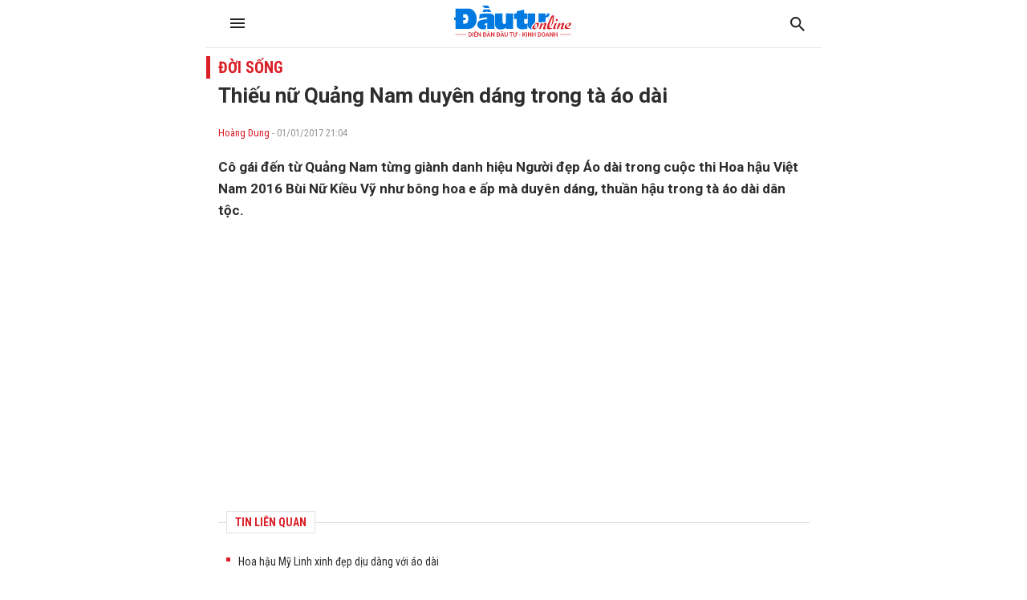

--- FILE ---
content_type: text/html; charset=UTF-8
request_url: https://amp.baodautu.vn/thieu-nu-quang-nam-duyen-dang-trong-ta-ao-dai-d56971.html
body_size: 17352
content:




<!doctype html>
<html amp lang="vi" >
<head>
<link href="https://fonts.googleapis.com/css2?family=Roboto+Condensed:ital,wght@0,400;0,700;1,400;1,700&family=Roboto:ital,wght@0,300;0,400;0,700;0,900;1,400;1,700&display=swap" rel="stylesheet">
<meta charset="utf-8">
<meta name="viewport" content="width=device-width,minimum-scale=1,initial-scale=1">
<meta name="amp-google-client-id-api" content="googleanalytics">
<link rel="canonical" href="https://baodautu.vn/thieu-nu-quang-nam-duyen-dang-trong-ta-ao-dai-d56971.html" />
<script async="" src="https://cdn.ampproject.org/v0.js"></script>
<script async custom-element="amp-form" src="https://cdn.ampproject.org/v0/amp-form-0.1.js"></script>
<script async custom-element="amp-ad" src="https://cdn.ampproject.org/v0/amp-ad-0.1.js"></script>
<script async custom-element="amp-analytics" src="https://cdn.ampproject.org/v0/amp-analytics-0.1.js"></script>
<script async custom-element="amp-auto-ads" src="https://cdn.ampproject.org/v0/amp-auto-ads-0.1.js"></script>
<script async custom-element="amp-fx-flying-carpet" src="https://cdn.ampproject.org/v0/amp-fx-flying-carpet-0.1.js"></script>
<link href="https://fonts.googleapis.com/css2?family=Roboto+Condensed:ital,wght@0,400;0,700;1,400;1,700&family=Roboto:ital,wght@0,300;0,400;0,700;0,900;1,400;1,700&display=swap" rel="stylesheet">
<title>Thiếu nữ Quảng Nam duyên dáng trong tà áo dài</title>
<style amp-boilerplate>
body {
  -webkit-animation: -amp-start 8s steps(1, end) 0s 1 normal both;
  -moz-animation: -amp-start 8s steps(1, end) 0s 1 normal both;
  -ms-animation: -amp-start 8s steps(1, end) 0s 1 normal both;
  animation: -amp-start 8s steps(1, end) 0s 1 normal both
}
@-webkit-keyframes -amp-start {
from {
visibility:hidden
}
to {
visibility:visible
}
}
@-moz-keyframes -amp-start {
from {
visibility:hidden
}
to {
visibility:visible
}
}
@-ms-keyframes -amp-start {
from {
visibility:hidden
}
to {
visibility:visible
}
}
@-o-keyframes -amp-start {
from {
visibility:hidden
}
to {
visibility:visible
}
}
@keyframes -amp-start {
from {
visibility:hidden
}
to {
visibility:visible
}
}
</style>
<noscript>
<style amp-boilerplate>
body {
  -webkit-animation: none;
  -moz-animation: none;
  -ms-animation: none;
  animation: none
}
</style>
</noscript>
<style amp-custom>
* {
  margin: 0;
  padding: 0;
  box-sizing: border-box;
  -moz-box-sizing: border-box;
  -webkit-box-sizing: border-box;
  -ms-box-sizing: border-box;
  text-rendering: geometricPrecision;
}
html, body, div, span, applet, object, iframe, h1, h2, h3, h4, h5, h6, p, blockquote, pre, a, abbr, acronym, address, big, cite, code, del, dfn, em, img, ins, kbd, q, s, samp, small, strike, strong, sub, sup, tt, var, b, u, i, center, dl, dt, dd, ol, ul, li, fieldset, form, label, legend, table, caption, tbody, tfoot, thead, tr, th, td, article, aside, canvas, details, embed, figure, figcaption, footer, header, hgroup, menu, nav, output, ruby, section, summary, time, mark, audio, video {
  margin: 0;
  padding: 0;
  border: 0;
  font-size: 100%;
  font: inherit;
  vertical-align: baseline;
}
:focus {
  outline: 0;
}
article, aside, details, figcaption, figure, footer, header, hgroup, menu, nav, section {
  display: block;
}
body {
  line-height: 1;
}
ol, ul {
  list-style: none;
}
blockquote, q {
  quotes: none;
}
blockquote:before, blockquote:after, q:before, q:after {
  content: '';
  content: none;
}
table {
  border-collapse: collapse;
  border-spacing: 0;
}
 input[type=search]::-webkit-search-cancel-button, input[type=search]::-webkit-search-decoration, input[type=search]::-webkit-search-results-button, input[type=search]::-webkit-search-results-decoration {
 -webkit-appearance: none;
 -moz-appearance: none;
}
input[type=search] {
  -webkit-appearance: none;
  -moz-appearance: none;
  -webkit-box-sizing: content-box;
  -moz-box-sizing: content-box;
  box-sizing: content-box;
}
textarea {
  overflow: auto;
  vertical-align: top;
  resize: vertical;
}
audio, canvas, video {
  display: inline-block;

  max-width: 100%;
}
audio:not([controls]) {
  display: none;
  height: 0;
}
[hidden] {
  display: none;
}
html {
  font-size: 100%;
  -webkit-text-size-adjust: 100%;
  -ms-text-size-adjust: 100%;
}
a:focus {
  outline: thin dotted;
}
a:active, a:hover {
  outline: 0;
  color: #d91f28
}
img {
  border: 0;
  -ms-interpolation-mode: bicubic;
}
figure {
  margin: 0;
}
form {
  margin: 0;
}
fieldset {
  border: 1px solid #c0c0c0;
  margin: 0 2px;
  padding: 0.35em 0.625em 0.75em;
}
legend {
  border: 0;
  padding: 0;
  white-space: normal;

}
button, input, select, textarea {
  font-size: 100%;
  margin: 0;
  vertical-align: baseline;
 
}
button, input {
  line-height: normal;
}
button, select {
  text-transform: none;
}
button, html input[type="button"], input[type="reset"], input[type="submit"] {
  -webkit-appearance: button;
  cursor: pointer;

}
button[disabled], html input[disabled] {
  cursor: default;
}
input[type="checkbox"], input[type="radio"] {
  box-sizing: border-box;
  padding: 0;

}
input[type="search"] {
  -webkit-appearance: textfield;
  -moz-box-sizing: content-box;
  -webkit-box-sizing: content-box;
  box-sizing: content-box;
}
 input[type="search"]::-webkit-search-cancel-button, input[type="search"]::-webkit-search-decoration {
 -webkit-appearance: none;
}
 button::-moz-focus-inner, input::-moz-focus-inner {
 border: 0;
 padding: 0;
}
textarea {
  overflow: auto;
  vertical-align: top;
}
table {
  border-collapse: collapse;
  border-spacing: 0;
}
html, button, input, select, textarea {
  color: #222;
}
a {
  text-decoration: none;
  color: #2D2D2D
}

::-moz-selection {
 background: #b3d4fc;
 text-shadow: none;
}
::selection {
  background: #b3d4fc;
  text-shadow: none;
}
img {
  vertical-align: middle;
  max-width: 100%;
}
fieldset {
  border: 0;
  margin: 0;
  padding: 0;
}
textarea {
  resize: vertical;
}
html, body {
  font-family: 'Roboto Condensed', Arial, Helvetica, sans-serif;
  color: #2d2d2d;
  font-size: 14px;
  line-height: 20px
}
b, strong, .fbold {
  font-weight: 700
}
body, html {
  max-width: 767px;
  overflow-x: hidden;
  margin: 0 auto
}
.text-center {
  text-align: center
}
.text-left {
  text-align: left
}
.text-right, .align-right {
  text-align: right
}
.text-uppercase {
  text-transform: uppercase
}
.bor-top {
  border-top: 1px solid #e5e5e5;
}
.m-auto {
  margin: 0 auto
}
.mb5 {
  margin-bottom: 5px 
}
.mb10 {
  margin-bottom: 10px 
}
.mb15 {
  margin-bottom: 15px 
}
.mb20 {
  margin-bottom: 20px 
}
.mb25 {
  margin-bottom: 25px 
}
.mb30 {
  margin-bottom: 30px 
}
.mb40 {
  margin-bottom: 40px 
}
.mt5 {
  margin-top: 5px 
}
.mt10 {
  margin-top: 10px 
}
.mt15 {
  margin-top: 15px 
}
.mt20 {
  margin-top: 20px 
}
.mt25 {
  margin-top: 25px 
}
.mt30 {
  margin-top: 30px 
}
.mt40 {
  margin-top: 40px 
}
.mrl-15 {
  margin-left: -15px 
  margin-right: -15px 
}
.mr20 {
  margin-right: 20px
}
.ml40 {
  margin-left: 40px
}
.ml30 {
  margin-left: 30px
}
.ml20 {
  margin-left: 20px
}
.mr10 {
  margin-right: 10px
}
.ml10 {
  margin-left: 10px
}
.mr40 {
  margin-right: 40px
}
.mr30 {
  margin-right: 30px
}
.mr15 {
  margin-right: 15px
}
.ml15 {
  margin-left: 15px
}
.pda5 {
  padding: 5px;
}
.pdlr10 {
  padding: 0 15px;
}
.pdlr15 {
  padding: 0 15px;
}
.pda20 {
  padding: 20px;
}
.pdbt20 {
  padding: 20px 0;
}
.pdbt40 {
  padding: 40px 0;
}
.pdlr20 {
  padding: 0 20px;
}
.d-flex {
  display: inherit;
  display: -webkit-box;
  display: -webkit-flex;
  display: -moz-box;
  display: -ms-flexbox;
  display: flex;
  -ms-flex-wrap: wrap;
  flex-wrap: wrap;
  position: relative;
}
.f-monte {
  font-family: 'Roboto Condensed'
}
.f-noto {
  font-family: 'Roboto'
}
.fs12 {
  font-size: 12px;
  line-height: 16px;
}
.fs13 {
  font-size: 13px;
  line-height: 18px;
}
.fs14 {
  font-size: 14px;
  line-height: 20px;
}
.fs16 {
  font-size: 16px;
  line-height: 20px;
}
.fs18 {
  font-size: 18px;
  line-height: 24px;
}
.fs20 {
  font-size: 20px;
  line-height: 26px;
}
.fs22 {
  font-size: 22px;
  line-height: 28px;
}
.fs24 {
  font-size: 24px;
  line-height: 30px;
}
.fs26 {
  font-size: 26px;
  line-height: 32px;
}
.fs28 {
  font-size: 28px;
  line-height: 34px;
}
.fs30 {
  font-size: 30px;
  line-height: 36px;
}
.fs32 {
  font-size: 32px;
  line-height: 38px;
}
.container {
  max-width: 100%;
  margin: 0 15px;
}
.col745 {
  width: 745px
}
.col365 {
  width: 365px
}
.col170 {
  width: 170px
}
.col620 {
  width: 620px;
}
.col555 {
  width: 555px
}
.col235 {
  width: 235px
}
.col300 {
  width: 300px
}
.col810 {
  width: 810px
}
.fl {
  float: left
}
.fr {
  float: right
}
.d-block {
  display: block;
}
.w100per {
  width: 100%;
}
.ml-auto, .mx-auto {
  margin-left: auto 
}
.mr-auto, .mx-auto {
  margin-right: auto 
}
.thumbblock {
  display: block;
  overflow: hidden;
  position: relative
}
.thumbblock img {
  min-width: 100%;
  object-fit: cover;/* height: 100%; */
}
.thumb100per {
  width: 100%
}
.thumb170x170 {
  width: 170px;
  height: 170px
}
.thumb110x110 {
  width: 100px;
  height: 100px 
}
.thumb50x50 {
  width: 50px;
  height: 50px 
}
.thumb64x64 {
  width: 64px;
  height: 64px 
}
.thumb130x80 {
  width: 130px;
  height: 80px
}
.thumb140x90 {
  width: 140px;
  height: 90px
}
.thumb125 {
  width: 100%;
  height: 125px;
}
.thumb235x140 {
  width: 235px;
  height: 140px
}
.thumb105x105 {
  width: 105px;
  height: 105px 
}
.thumb140 {
  width: 100%;
  height: 140px
}
.thumb90x60 {
  width: 90px;
  height: 60px
}
.thumb280x180 {
  width: 280px;
  height: 180px
}
.thumb170 {
  width: 100%;
  height: 170px
}
.thumb555x335 {
  width: 100%;
  height: 335px
}
.thumb268x160 {
  width: 268px;
  height: 160px
}
.thumb160 {
  width: 100%;
  height: 160px
}
.thumb260 {
  width: 100%;
  height: 260px;
}
.thumb120x70 {
  width: 120px;
  height: 70px
}
.thumb80x80 {
  width: 80px;
  height: 80px 
}
.thumb220 {
  width: 100%;
  height: 220px;
}
.thumb200x200 {
  width: 100%;
  height: 200px
}
.thumb115 {
  height: 115px;
  width: 100%
}
.thumb60x60 {
  width: 60px;
  height: 60px 
}
.thumb200x200_square {
  width: 200px;
  height: 200px 
}
.thumb450 {
  width: 100%;
  height: 450px;
}
.radius100 {
  border-radius: 100%
}
.bg_black {
  background: #000 
}
.bg_green {
  background: #F2F8FE 
}
.bg_green2 {
  background: #F2F8FE 
}
.bg_red {
  background: #C41727 
}
.bg_red2 {
  background: #A50619 
}
.bg_purple {
  background: #6F2486 
}
.bg_cyan {
  background: #038881 
}
.bg_brown {
  background: #945700 
}
.bg_gray {
  background: #f4f4f4
}
.bg_white {
  background: #fff;
}
.cl_green {
  color: #d91f28 
}
.clred {
  color: #C41727 
}
.cl99 {
  color: #999 
}
.cl55 {
  color: #555 
}
.cl77 {
  color: #777 
}
.clblue {
  color: #2F729B 
}
.clwhite {
  color: #fff 
}
.flex-one {
  -webkit-box-flex: 1;
  -ms-flex: 1;
  flex: 1;
}
.align-items-end {
  align-items: flex-end
}
.align-items-center {
  align-items: center
}
.justify-content-center {
  justify-content: center
}
.clearfix::before, .clearfix::after {
  display: table;
  content: "";
  clear: both;
}
.h100 {
  height: 100%;
}
/*header*/

.header_main {
  padding: 7px 10px;
  position: fixed;
  width: 100%;
  top: 0;
  z-index: 9999;
  background: #fff;
  max-width: 767px;
  margin: 0 auto;
  border-bottom: 1px solid #e6e6e6;
}
.logo_main {
  height: 40px;
  display: inline-block
}
.logo_main img {
  height: 100%
}
.logo_spec {
  text-align: center;
  padding: 15px 0 5px;
  display: block;
}
.hotline_newspaper {
  margin-left: 45px
}
.phone_newspaper {
  background: url(images/ico-phone.svg) left center no-repeat;
  background-size: auto 16px;
  display: inline-block;
  padding-left: 20px;
  margin-right: 20px;
  font-size: 13px
}
.mail_newspaper {
  background: url(images/ico-mail.svg) left center no-repeat;
  background-size: auto 16px;
  display: inline-block;
  padding-left: 20px;
  font-size: 13px
}
.box_search {
  background: #F1F1F1;
  border-radius: 5px;
  overflow: hidden;
}
.txt_search {
  border: none;
  padding: 10px;
  background: #f1f1f1;
  border-radius: 3px 0 0 3px;
  width: calc(100% - 40px);
}
.btn_search, .search_result {
  background: url(images/ico-search.svg) no-repeat center center;
  border: none;
  background-size: auto 18px;
  padding: 10px 20px;
  width: 40px;
  height: 40px;
  display: inherit;
}
.bg_box_search {
  background: #d91f28;
  padding: 10px 15px;
  position: relative;
  z-index: 8
}
.search_main {
  margin-top: 0;
  position: absolute;
  top: 100%;
  width: 100%;
  visibility: hidden;
  opacity: 0;
  -webkit-transition: all 0.3s ease 0s;
  -khtml-transition: all 0.3s ease 0s;
  -moz-transition: all 0.3s ease 0s;
  -ms-transition: all 0.3s ease 0s;
  -o-transition: all 0.3s ease 0s;
  transition: all 0.3s ease 0s;
}
.search_main:before {
  content: '';
  position: absolute;
  top: 0;
  left: 0;
  bottom: 0;
  right: 0;
  height: 100vh;
  width: 100vh;
  background-color: rgba(0, 0, 0, 0.3);
}
.search_main.active {
  -webkit-transition: all 0.3s ease 0s;
  -khtml-transition: all 0.3s ease 0s;
  -moz-transition: all 0.3s ease 0s;
  -ms-transition: all 0.3s ease 0s;
  -o-transition: all 0.3s ease 0s;
  transition: all 0.3s ease 0s;
  visibility: visible;
  opacity: 1;
}
.search_main .search_result {
  background-image: url(images/ico-search-submit.svg);
}
.fix_scroll {
  height: 54px
}
.show_menu_main {
  white-space: nowrap;
  overflow-x: auto
}
.menu_main {
  background: #d91f28;
  position: relative;
  z-index: 9;
}
.header_main.fixed-header {
}
.menu_main a {
  font-family: 'Roboto Condensed';
  font-weight: 700;
  text-transform: uppercase;
  color: #fff;
  font-size: 14px;
  padding: 0px 10px;
  display: inline-block;
  line-height: 40px;
  -webkit-transition: all 0.3s ease 0s;
  -khtml-transition: all 0.3s ease 0s;
  -moz-transition: all 0.3s ease 0s;
  -ms-transition: all 0.3s ease 0s;
  -o-transition: all 0.3s ease 0s;
  transition: all 0.3s ease 0s;
}
.menu_main a.icon_home {
  background: url(images/ico-home.svg) no-repeat center 11px;
  background-size: auto 16px;
  padding: 10px 20px;
  width: 40px;
  height: 40px;
}
.menu_main a:hover, .menu_main a.active {
  background-color: rgba(255, 255, 255, 0.2) 
  -webkit-transition: all 0.3s ease 0s;
  -khtml-transition: all 0.3s ease 0s;
  -moz-transition: all 0.3s ease 0s;
  -ms-transition: all 0.3s ease 0s;
  -o-transition: all 0.3s ease 0s;
  transition: all 0.3s ease 0s;
}
.nav_right {
  position: relative;
  padding-left: 10px;
  margin-left: 10px
}
.nav_right:before {
  content: '';
  display: inline-block;
  position: absolute;
  height: 22px;
  width: 2px;
  background: rgba(255, 255, 255, 0.2);
  left: 0;
  top: 9px
}
.more_menu {
  position: relative;
  width: 40px;
  height: 40px;
  cursor: pointer;
  display: inherit;
}
.more_menu .dot {
  width: 18px;
  height: 2px;
  background-color: #222;
  -webkit-border-radius: 0;
  -khtml-border-radius: 0;
  -moz-border-radius: 0;
  -ms-border-radius: 0;
  -o-border-radius: 0;
  border-radius: 0;
  /* -webkit-transition: all 0.3s ease 0s; */
  -khtml-transition: all 0.3s ease 0s;
  -moz-transition: all 0.3s ease 0s;
  -ms-transition: all 0.3s ease 0s;
  -o-transition: all 0.3s ease 0s;
  /* transition: all 0.3s ease 0s; */
  position: absolute;
  top: 50%;
  left: 50%;
  margin-left: 0;
  margin-top: -2px;
}
.more_menu .dot:before {
  content: "";
  left: 0;
  width: 18px;
  height: 2px;
  background: #222;
  -webkit-border-radius: 0;
  -khtml-border-radius: 0;
  -moz-border-radius: 0;
  -ms-border-radius: 0;
  -o-border-radius: 0;
  border-radius: 0;
  /* -webkit-transition: all 0.3s ease 0s; */
  -khtml-transition: all 0.3s ease 0s;
  -moz-transition: all 0.3s ease 0s;
  -ms-transition: all 0.3s ease 0s;
  -o-transition: all 0.3s ease 0s;
  /* transition: all 0.3s ease 0s; */
  position: absolute;
  top: 50%;
  margin-top: 4px;
}
.more_menu .dot:after {
  left: 0;
  content: "";
  width: 18px;
  height: 2px;
  background: #222;
  -webkit-border-radius: 0;
  -khtml-border-radius: 0;
  -moz-border-radius: 0;
  -ms-border-radius: 0;
  -o-border-radius: 0;
  border-radius: 0;
  /* -webkit-transition: all 0.3s ease 0s; */
  -khtml-transition: all 0.3s ease 0s;
  -moz-transition: all 0.3s ease 0s;
  -ms-transition: all 0.3s ease 0s;
  -o-transition: all 0.3s ease 0s;
  /* transition: all 0.3s ease 0s; */
  position: absolute;
  top: 50%;
  margin-top: -6px;
}
.more_menu .dot:nth-child(n+2) {
  display: none;
}
.more_menu.active .dot {
  margin-left: 12px;
  background: transparent;
  top: 40%;
}
.more_menu.active .dot:before {
  width: 18px;
  height: 2px;
  border-radius: 0;
  /* -webkit-transition-delay: 0.2s; */
  -o-transition-delay: 0.2s;
  /* transition-delay: 0.2s; */
  -webkit-transform: translate(-86%, 15%) rotate(135deg);
  -ms-transform: translate(-86%, 15%) rotate(135deg);
  transform: translate(-86%, 15%) rotate(135deg);
}
.more_menu.active .dot:after {
  height: 18px;
  width: 2px;
  border-radius: 0;
  /* -webkit-transition-delay: 0.2s; */
  -o-transition-delay: 0.2s;
  /* transition-delay: 0.2s; */
  -webkit-transform: translate(-390%, 10%) rotate(135deg);
  -ms-transform: translate(-390%, 10%) rotate(135deg);
  transform: translate(-390%, 10%) rotate(135deg);
}
.category-popup {
  width: 100%;
  min-height: 470px;
  position: fixed;
  top: -100%;
  z-index: 10000;
  clear: both;
  visibility: hidden;
  opacity: 0;
  top: 0;
  /* bottom: 0; */
  -webkit-transition: all 0.3s ease 0s;
  -khtml-transition: all 0.3s ease 0s;
  -moz-transition: all 0.3s ease 0s;
  -ms-transition: all 0.3s ease 0s;
  -o-transition: all 0.3s ease 0s;
  transition: all 0.3s ease 0s;
  font-family: 'Roboto Condensed';
}
.category-popup .bg_category-popup {
  background: #fff;
  min-height: 100px;
  padding: 20px 0px;
  position: absolute;
  z-index: 9;
  top: 0;
  bottom: 0;
  right: 0;
  left: 0;
  -webkit-backface-visibility: hidden;
  -webkit-transition: translate3d(0, 0, 0);
  overflow-y: scroll;
  -webkit-overflow-scrolling: touch;
}
.category-popup.active {
  visibility: visible;
  opacity: 1;
  left: 0;
  top: 55px;
}
.category-popup:before {
  content: '';
  position: absolute;
  top: 0;
  left: 0;
  bottom: 0;
  right: 0;
  height: 100vh;
  width: 100vh;
  background-color: rgba(0, 0, 0, 0.3);
}
/*accord menu*/

.sidebar_menu .menu>ul>li {
  width: 100%;
  float: none;
  display: block;
  position: relative;
}
.sidebar_menu .menu>ul>li.active {
  background: #F6F9F2
}
.sidebar_menu .menu>ul>li.active>a {
  color: #d91f28
}
.sidebar_menu .menu>ul>li:not(:last-child)>a {
  border-bottom: 1px solid rgba(255, 255, 255, 0.15);
}
.sidebar_menu .menu>ul>li>a {
  font-weight: bold;
  display: block;
  font-size: 14px;
  padding: 10px 10px;
  color: #222;
  line-height: 20px;
  text-transform: uppercase;
}
.sidebar_menu .menu>ul>li .subnav {
  display: none;
  padding: 0;
  position: static;
  background: #f4f4f4;
}
.sidebar_menu .menu>ul>li .subnav .innersubnav {
  width: 100%;
  padding: 10px 0;
}
.sidebar_menu .menu>ul>li .subnav .innersubnav .colnav {
  width: 100%;
}
.sidebar_menu .menu>ul>li .navunit {
  padding: 0;
  position: relative;
  margin-left: 30px;
}
.sidebar_menu .menu>ul>li .navunit>a {
  font-size: 16px;
  padding: 10px 0;
  color: #222;
  font-family: 'Roboto';
  text-transform: inherit;
  font-weight: normal;
  display: block;
}
.sidebar_menu .menu>ul>li .navunit ul {
  display: none;
  padding: 0 0 0 25px;
  margin-top: 0px;
  border-top: 1px solid #e03021;
}
.sidebar_menu .menu>ul>li .navunit ul>li {
  padding-left: 0;
  margin-top: 0;
}
.sidebar_menu .menu>ul>li .navunit ul>li:before {
  content: none;
}
.sidebar_menu .menu>ul>li .navunit ul>li:hover {
  border-bottom: 1px solid #e03021;
}
.sidebar_menu .menu>ul>li .navunit ul>li:hover>a {
  color: #009eff;
}
.sidebar_menu .menu>ul>li .navunit ul>li>a {
  text-transform: capitalize;
  font-size: 16px;
  padding: 15px;
}
.sidebar_menu .menu>ul>li .innerbigtext {
  display: none;
}
.plus, .minus {
  position: absolute;
  right: 0;
  top: 0;
  width: 46px;
  height: 46px;
  cursor: pointer;
}
.plus:after {
  content: "";
  display: block;
  background: url(images/arrow-down.svg) no-repeat center center;
  position: absolute;
  right: 16px;
  top: 16px;
  color: #fff;
  cursor: pointer;
  width: 12px;
  height: 7px;
  -moz-transition: all 0.1s ease 0s;
  -webkit-transition: all 0.1s ease 0s;
  -o-transition: all 0.1s ease 0s;
}
.minus:after {
  background: url(images/arrow-up.svg) no-repeat center center;
  -moz-transition: all 0.1s ease 0s;
  -webkit-transition: all 0.1s ease 0s;
  -o-transition: all 0.1s ease 0s;
}
/*footer*/

.footer_main {
  background: #f8f8f8;
  padding: 30px 0;
  font-size: 13px;
}
.name_company {
  -webkit-box-flex: 1;
  -ms-flex: 1;
  flex: 1;
}
.footer_top {
  margin-bottom: 15px;
}
.col50per {
  width: 50%
}
.col30per {
  width: 33.3%
}
.footer_bottom_right .d-flex {
  margin: 0 -10px
}
.footer_bottom .col50per {
  padding: 0 10px
}
.footer_bottom p {
  margin-bottom: 5px;
}
.flag_contact {
  display: inline-block;
  padding: 3px 10px 2px;
  background: #C41727;
  color: #fff;
  text-transform: uppercase;
  margin-right: 15px;
  position: relative;
  font-weight: bold;
  margin: 7px 15px 7px 0;
}
.flag_contact:before {
  position: absolute;
  content: '';
  width: 0;
  height: 0;
  right: -9px;
  top: 0;
  border-top: 13px solid transparent;
  border-bottom: 12px solid transparent;
  border-left: 9px solid #C41727;
}
.back-top {
  cursor: pointer;
  width: 48px;
  height: 48px;
  border-radius: 100%;
  position: fixed;
  bottom: 68px;
  right: 20px;
  display: none;
  opacity: 0.8;
  background: url(images/backtop.svg) no-repeat center center rgba(0, 0, 0, 0.2);
  background-size: 17px auto;
  -webkit-transition: all 0.3s ease 0s;
  -khtml-transition: all 0.3s ease 0s;
  -moz-transition: all 0.3s ease 0s;
  -ms-transition: all 0.3s ease 0s;
  -o-transition: all 0.3s ease 0s;
  transition: all 0.3s ease 0s;
}
.back-top:hover {
  background-color: #d91f28;
  -webkit-transition: all 0.3s ease 0s;
  -khtml-transition: all 0.3s ease 0s;
  -moz-transition: all 0.3s ease 0s;
  -ms-transition: all 0.3s ease 0s;
  -o-transition: all 0.3s ease 0s;
  transition: all 0.3s ease 0s;
}
/*Main content*/


/*sick home*/

.head_sick {
  font-family: 'Roboto Condensed';
  font-weight: 800;
  color: #d91f28;
  border-top: 2px solid #d91f28;
  padding-top: 15px;
  margin-bottom: 20px
}
.section_sick_home {
  margin: 0 -15px
}
.section_sick_home .col50per {
  padding: 0 15px;
}
.list_sick li {
  width: 33.3%;
  position: relative;
  padding-left: 15px;
  margin-bottom: 10px;
}
.list_sick li:before {
  width: 4px;
  height: 4px;
  content: '';
  background: #d91f28;
  display: inline-block;
  position: absolute;
  top: 7px;
  left: 0;
}
/*long form home*/

.long_form_home {
  margin: 60px 0
}
.list_longform {
  margin: 0
}
.list_longform li {
  margin-bottom: 25px
}
.list_longform li:last-child {
  margin-bottom: 0
}
/*top home*/

.tab {
  overflow: hidden;
  background-color: #fff;
  margin: 10px 10px 5px;
  display: flex;
}
/* Style the buttons inside the tab */

.tab button {
  width: 33.3%;
  background-color: inherit;
  border: none;
  outline: none;
  cursor: pointer;
  padding: 13px 16px 10px;
  transition: 0.3s;
  font-size: 14px;
  border-bottom: 3px solid #fff;
  text-transform: uppercase;
  font-weight: 800;
}
/* Change background color of buttons on hover */

.tab button:hover {
  background-color: #f4f4f4;
}
/* Create an active/current tablink class */

.tab button.active {
  color: #d91f28;
  background: #f4f4f4;
  border-bottom: 3px solid #d91f28;
}
/* Style the tab content */

.tabcontent {
  display: none;
  padding: 5px 10px 20px;
  border-top: none;
}
.tabcontent {
  animation: fadeEffect 1s;/* Fading effect takes 1 second */
}


/* Go from zero to full opacity */

@keyframes fadeEffect {
 from {
 opacity: 0;
}
 to {
 opacity: 1;
}
}
.sapo_thumb_news {
  font-size: 14px;
  color: #555;
}
.list_two_news {
  margin: 0 -10px;
}
.list_two_news .col50per {
  padding: 0 10px;
}
.title_thumb_square {
  width: calc(100% - 90px);
  margin-left: 10px;
  max-height: 58px;
  display: block;
  overflow: hidden;
}
.list_thumb_square li {
  margin-top: 20px;
}
.list_thumb_square li:last-child {
  margin-bottom: 0;
}
.section_video_home {
  padding: 5px 0 30px 0;
}
.section_video_home .mb20:last-child {
  margin-bottom: 0 
}
.icon_video_home {
  background: url(images/ico-video.svg) no-repeat;
  width: 48px;
  height: 48px;
  display: inline-block;
  position: absolute;
  left: 0;
  bottom: 0;
  z-index: 9
}
.date_thumb_news {
  background: url(images/ico-clock.svg) no-repeat left center;
  background-size: 15px 15px;
  padding-left: 25px;
  font-size: 13px;
  line-height: 17px;
}
.desc_list_news_home {
  width: calc(100% - 155px);
  margin-left: 15px;
}
.list_news_home li, .foucs_longform {
  border-bottom: 1px solid #E5E5E5;
  margin-bottom: 15px;
  padding-bottom: 15px;
}
.list_news_home li:last-child {
  border-bottom: none;
  margin-bottom: 0;
  padding-bottom: 0
}
.hot_trend {
  background: #FEF2F2;
  padding: 20px 15px;
}
.hot_trend .d-flex {
}
.hot_trend .col50per {
/* padding: 0 20px; */
}
.tag_hot_trend {
  background: #C41727;
  font-size: 10px;
  color: #fff;
  padding: 3px 10px;
  margin-bottom: 10px;
  display: inline-block;
  line-height: 14px;
}
.btn_view_more_list {
  background: #d91f28;
  color: #fff;
  font-weight: bold;
  padding: 13px;
  display: block;
  border-radius: 5px;
  text-align: center;
  font-size: 16px;
}
.btn_view_more_list:hover {
  background: #d91f28cc;
  color: #fff;
}
.head_box_cate_home {
  font-family: 'Roboto Condensed';
  font-size:  20px;
  font-weight: 800;
  color: #d91f28;
  padding: 2px 10px;
  border-left: 5px solid #d91f28;
  text-transform: uppercase;
  margin: 15px -15px 15px;
}
.number_hot {
  width: 24px;
  height: 24px;
  display: inline-block;
  background: #C41727;
  font-family: 'Roboto Condensed';
  font-size: 16px;
  font-weight: 800;
  color: #fff;
  text-align: center;
  line-height: 24px;
  position: absolute;
  bottom: 0;
  left: 0;
}
.ads_sticky {
  position: sticky;
  top: 60px;
}
.head_box_ads_brand {
  background: #d91f28;
  font-family: 'Roboto Condensed';
  font-size: 14px;
  font-weight: 800;
  color: #fff;
  text-transform: uppercase;
  padding: 5px;
  text-align: center;
}
.content_brand {
  border: 1px solid #d91f28;
}
.list_news_brand {
  padding: 10px;
}
.list_news_brand li {
  border-bottom: 1px solid #ededed;
  margin-bottom: 10px;
  padding-bottom: 10px;
}
.list_news_brand li:last-child {
  margin-bottom: 0;
  padding-bottom: 0;
  border-bottom: none;
}
.desc_brand {
  width: calc(100% - 105px);
  margin-left: 15px;
}
.box_ads_brand.box_blue .head_box_ads_brand {
  background: #1058A8;
}
.box_ads_brand.box_blue .content_brand {
  border-color: #1058A8;
}
.box_ads_brand.box_red .head_box_ads_brand {
  background: #C41727;
}
.box_ads_brand.box_red .content_brand {
  border-color: #C41727;
}
.box_input_ques {
  margin: 15px;
  margin: 15px auto;
  width: 90%;
}
.btn_send_ques, .input-form {
  border: none;
  padding: 10px;
  width: 100%;
  display: block;
}
.content_brand_green {
  background: #d91f28;
  color: #fff;
}
.btn_send_ques.bg_yellow {
  background: orange;
  color: #fff;
}
.head_doctor {
  background: url(images/ico-heartbeat.svg) right center no-repeat;
  padding: 7px 0;
  background-size: auto 36px
}
.head_expert {
  background: url(images/ico-doctor.svg) right center no-repeat;
  padding: 7px 0;
  background-size: auto 29px
}
.desc_info_doctor {
  width: calc(100% - 90px);
  margin-right: 10px
}
.box_heart .sapo_thumb_news {
  border-bottom: 1px solid #fff;
  padding-bottom: 10px;
  margin-bottom: 10px;
}
/*cate*/

.bread_cump .bread_item {
  margin-left: 20px
}
.bread_cump .bread_item:first-child {
  font-size: 16px;
  color: #d91f28;
  font-family: 'Roboto Condensed';
  font-size: 16px;
  font-weight: 800;
  text-transform: uppercase;
  background: url(images/arrow-bread.svg) right no-repeat;
  padding-right: 15px;
  margin-left: 0
}
.bottom_cate {
  border-top: 1px solid #E5E5E5;
  padding-top: 20px
}
.pagation {
  justify-content: center;
  margin: 40px 0 20px
}
.pagation .pagation_item {
  border: 1px solid #E5E5E5;
  width: 40px;
  height: 40px;
  display: inline-block;
  margin: 0 5px;
  border-radius: 3px;
  text-align: center;
  font-weight: bold;
  font-size: 14px;
  line-height: 40px;
}
.pagation .pagation_item:hover, .pagation .pagation_item.active {
  background: #d91f28;
  color: #fff;
  border-color: #d91f28
}
.pagation .pagation_item.pre_page {
  background: url(images/pre-page.svg) center center no-repeat;
}
.pagation .pagation_item.next_page {
  background: url(images/next-page.svg) center center no-repeat;
}
.pagation .pagation_item.pre_page:hover, .pagation .pagation_item.next_page:hover {
  background-color: #f4f4f4
}
.desc_info_topic {
  padding-right: 20px;
}
/*Detail news*/

.title-detail {
  font-family: 'Roboto';
  font-size: 26px;
  font-weight: 700;
  line-height: 36px;
  margin: 5px 0 0;
}
.sapo_detail {
  font-family: 'Roboto';
  font-size: 17px;
  font-weight: 700;
  line-height: 27px;
  margin-bottom: 20px
}
.col1000 {
  max-width: 1000px;
}
.col660 {
  width: 660px
}
#content_detail_news {
  margin-bottom: 30px
}
#content_detail_news p {
  margin-bottom: 15px;
  text-align: left;
}
#content_detail_news i, #content_detail_news em {
  font-style: italic;
}
#content_detail_news, #content_detail_news * {
  font-family: 'Roboto';
  font-size: 17px;
  line-height: 26px;
  color: #333
}
#content_detail_news img {
  width: auto;
  height: auto;
  max-width: 100%;
  margin: 0 auto;
  display: inherit
}
#content_detail_news table, #content_detail_news .MASTERCMS_TPL_TABLE {
  max-width: inherit 
  margin: 0 -15px 30px -15px 
  width: calc(100% + 30px) 
}
.caption_images {
  background: #f2f2f2;
  padding: 10px;
  font-family: 'Roboto';
  text-align: center;
  margin-bottom: 15px
}
.caption_images * {
  font-family: 'roboto';
  font-size: 14px;
  font-style: italic
}
.caption_images p {
  margin: 0
}
.link-content-footer {
  border-left: 7px solid #ddd;
  padding-left: 20px;
  margin: 40px 30px;
}
.link-content-footer .fs26 {
  font-size: 26px;
  line-height: 32px
}
#content_detail_news .style-box {
  background: #e8f4ff;
  padding: 20px;
  width: 100%;
  margin: auto;
  margin-bottom: 15px;
  border-radius: 5px;
  border-left: 3px solid #d91f28;
}
#content_detail_news .style-box table, #content_detail_news .style-box td {
  border: none 
}
#content_detail_news table, #content_detail_news td {
  border-color: #ddd 
}
#content_detail_news .thumb200x200 img {
  object-fit: cover;
  max-width: 100%;
  width: auto;
}
.tag_detail .tag_detail_item {
  border-radius: 40px;
  color: #2F729B;
  font-size: 12px;
  margin-right: 8px;
  background: #f2f2f2;
  padding: 1px 10px;
  border: 1px solid #ddd;
  margin-bottom: 5px;
}
.tag_detail {
  margin-bottom: 30px
}
.list_news_relate_bottom {
}
.list_news_relate_bottom li {
  margin-bottom: 30px
}
.list_news_relate_bottom li:last-child {
  margin-bottom: 0
}
.list_topic_bottom_detail {
  margin: 0 -10px
}
.list_topic_bottom_detail li {
  width: 25%;
  padding: 0 10px;
  margin-bottom: 30px
}
.box_input_text {
  border-radius: 3px;
  padding: 10px
}
.box_input_text .input-form {
  border-radius: 4px;
  border: 1px solid #ddd
}
.btn_send_cm {
  background: #d91f28;
  font-weight: bold;
  font-size: 14px;
  padding: 10px 20px;
  border: none;
  border-radius: 4px;
  color: #fff
}
.box_input_text .mr-auto {
  margin: 0
}
.box_input_text .mr-auto .input-form {
  width: 230px
}
.list_comment_user li {
  background: #f4f4f4;
  padding: 10px 15px;
  border-radius: 4px;
  margin-bottom: 10px
}
.w50per {
  width: 50%;
  margin: 0 auto
}
.list_col_30per li {
  width: 33.3%;
  padding: 0 15px
}
.list_col_30per {
  margin: 0 -15px
}
.list_expert_live {
  margin: 0 -10px;
}
.list_expert_live>li {
  padding: 0 10px;
  margin-bottom: 25px;
}
.box_input_text.pda20 {
  padding: 20px
}
.mh36 {
  max-height: 36px;
  overflow: hidden
}
.box_question {
  background: #EDF4E5;
  padding: 20px;
  border-radius: 5px
}
.content_ques {
  font-family: 'Roboto';
  font-size: 16px;
  line-height: 24px
}
.content_ques p {
  margin-bottom: 15px
}
.btn_question {
  background: #fff;
  padding: 3px 15px;
  display: inline-block;
  color: #d91f28;
  border: 1px solid #ddd;
  border-radius: 4px;
  font-size: 13px;
  font-weight: bold
}
.btn_question:hover {
  background: #d91f28;
  color: #fff;
  border-color: #d91f28
}
/*loading*/

.lds-spinner {
  color: official;
  display: inline-block;
  position: relative;
  width: 80px;
  height: 80px;
}
.lds-spinner div {
  transform-origin: 40px 40px;
  animation: lds-spinner 1.2s linear infinite;
}
.lds-spinner div:after {
  content: " ";
  display: block;
  position: absolute;
  top: 3px;
  left: 37px;
  width: 5px;
  height: 20px;
  border-radius: 20%;
  background: #ddd;
}
.lds-spinner div:nth-child(1) {
  transform: rotate(0deg);
  animation-delay: -1.1s;
}
.lds-spinner div:nth-child(2) {
  transform: rotate(30deg);
  animation-delay: -1s;
}
.lds-spinner div:nth-child(3) {
  transform: rotate(60deg);
  animation-delay: -0.9s;
}
.lds-spinner div:nth-child(4) {
  transform: rotate(90deg);
  animation-delay: -0.8s;
}
.lds-spinner div:nth-child(5) {
  transform: rotate(120deg);
  animation-delay: -0.7s;
}
.lds-spinner div:nth-child(6) {
  transform: rotate(150deg);
  animation-delay: -0.6s;
}
.lds-spinner div:nth-child(7) {
  transform: rotate(180deg);
  animation-delay: -0.5s;
}
.lds-spinner div:nth-child(8) {
  transform: rotate(210deg);
  animation-delay: -0.4s;
}
.lds-spinner div:nth-child(9) {
  transform: rotate(240deg);
  animation-delay: -0.3s;
}
.lds-spinner div:nth-child(10) {
  transform: rotate(270deg);
  animation-delay: -0.2s;
}
.lds-spinner div:nth-child(11) {
  transform: rotate(300deg);
  animation-delay: -0.1s;
}
.lds-spinner div:nth-child(12) {
  transform: rotate(330deg);
  animation-delay: 0s;
}
 @keyframes lds-spinner {
 0% {
 opacity: 1;
}
 100% {
 opacity: 0;
}
}
.list_expert_page li {
  margin-bottom: 30px;
  padding-bottom: 30px;
}
.thumbgray, .thumbgray img {
  -webkit-filter: grayscale(100%);
  filter: grayscale(100%);
}
.list_expert_relate {
  margin: 0 -20px;
}
.list_expert_relate li {
  padding: 0 20px;
  margin-bottom: 30px;
}
.list_sick_cate {
  margin: 10px 0 20px 0;
}
.list_sick_cate li {
  width: 100%;
  font-size: 16px;
  font-weight: bold;
  border-bottom: 1px solid #e5e5e5;
  margin: 0 10px;
  padding-top: 0;
  margin-top: 0;
  margin-bottom: 15px;
  padding-bottom: 15px;
}
.list_sick_cate li::before {
}
.option_hospital {
  margin: 10px;
}
.option_hospital .input-form {
  background: #F1F1F1;
  border-radius: 3px;
  line-height: 18px;
}
.option_hospital .btn_send_cm {
  line-height: 18px;
}
.option_hospital .col1 {
  width: 20%;
  padding: 0 10px;
}
.option_hospital .col2 {
  width: 60%;
  padding: 0 10px;
}
.option_hospital .col3 {
  width: 20%;
  padding: 0 10px;
}
.list_hospital>li {
  margin-bottom: 20px;
  padding-bottom: 20px;
  border-bottom: 1px solid #e5e5e5;
}
.list_info_hospital li {
  margin-bottom: 6px;
  position: relative;
  padding-left: 25px;
}
.list_info_hospital li:last-child {
  margin-bottom: 0;
}
.ico-plus {
  background: url(images/ico_plus.svg) left center no-repeat;
  background-size: 12px auto;
}
.ico-address {
  background: url(images/ico_address.svg) left center no-repeat;
  background-size: 12px auto;
}
.ico-call {
  background: url(images/ico-call.svg) left center no-repeat;
  background-size: 14px auto;
}
.ico-link {
  background: url(images/ico-link.svg) left center no-repeat;
  background-size: 14px auto;
}
.ico-mail {
  background: url(images/ico-mail.svg) left center no-repeat;
  background-size: 14px auto;
}
.box_player_video iframe {
  width: 100%;
  height: 220px;
  border: 0;
}
.live_tag {
  background: #C41727;
  color: #fff;
  font-size: 13px;
  text-transform: uppercase;
  display: inline-block;
  margin-right: 10px;
  padding: 3px 10px;
  line-height: 15px;
}
.bg_embed {
  background: #222222;
  padding: 10px;
  border-radius: 4px;
}
.bg_embed input {
  background: none;
  color: #fff;
  border: none;
}
.ico-embed {
  background: url(images/ico-embed.svg) no-repeat center center;
  background-size: 20px auto;
  display: inline-block;
  width: 20px;
  height: 20px;
}
.ico-link {
  background: url(images/ico-linkw.svg) no-repeat center center;
  background-size: 20px auto;
  display: inline-block;
  width: 20px;
  height: 20px;
}
.mh160 {
  max-height: 160px;
  overflow: hidden;
}
.list_video_cate {
}
.list_video_cate li {
  padding: 0 0 15px;
  margin-bottom: 15px;
}
.list_video_cate li:last-child {
  border-bottom: none
}
.gradient_video {
  position: absolute;
  top: 0;
  left: 0;
  bottom: 0;
  right: 0;
  background: rgba(0, 0, 0, 0);
  background: -moz-linear-gradient(top, rgba(0, 0, 0, 0) 0%, rgba(0, 0, 0, 0) 30%, rgba(0, 0, 0, 0.8) 100%);
  background: -webkit-gradient(left top, left bottom, color-stop(0%, rgba(0, 0, 0, 0)), color-stop(30%, rgba(0, 0, 0, 0)), color-stop(100%, rgba(0, 0, 0, 0.8)));
  background: -webkit-linear-gradient(top, rgba(0, 0, 0, 0) 0%, rgba(0, 0, 0, 0) 30%, rgba(0, 0, 0, 0.8) 100%);
  background: -o-linear-gradient(top, rgba(0, 0, 0, 0) 0%, rgba(0, 0, 0, 0) 30%, rgba(0, 0, 0, 0.8) 100%);
  background: -ms-linear-gradient(top, rgba(0, 0, 0, 0) 0%, rgba(0, 0, 0, 0) 30%, rgba(0, 0, 0, 0.8) 100%);
  background: linear-gradient(to bottom, rgba(0, 0, 0, 0) 0%, rgba(0, 0, 0, 0) 30%, rgba(0, 0, 0, 0.8) 100%);
}
.list_longform_cate {
  margin-bottom: 60px;
}
.list_longform_cate .list_longform li {
  margin-bottom: 50px;
}
/*content longform*/

.content-magazine .MASTERCMS_TPL_TABLE {
  margin-right: 0 
}
.content-magazine-pink {
  background: #FDF3F2;
}
.detail-content-magazine, .detail-content-magazine * {
  font-family: 'Roboto';
  font-size: 17px;
  line-height: 26px;
  color: #333;
}
.detail-content-magazine i, .detail-content-magazine em {
  font-style: italic
}
.detail-content-magazine {
  margin: 30px 15px;
}
.detail-content-magazine p {
  margin-bottom: 25px
}
.photo-default {
  margin: 30px auto
}
.cover-magazine {
  text-align: center;
}
.content-magazine-left {
  margin: 10px 0;
}
.content-magazine-center {
  margin: 30px auto;
  margin-left: 0;
  width: auto;
  text-align: center;
}
.content-magazine-center.w1130 {
  /* max-width: 100%; */
  margin-left: 0;
}
.content-magazine-right {
  margin: 0px 0 10px;
  margin-right: 0;
  margin-left: 0;/* width: 100%; */
}
.author-magazine {
  position: relative;
  margin: 0 auto 15px;
}
.author-magazine, .author-magazine * {
  font-family: roboto
}
.author-wrapper {
  text-align: left;
  border-left: solid 5px #d91f28;
  padding-left: 20px;
}
.author-wrapper label, .author-wrapper .credit-text {
  display: inline-block;
  margin-right: 5px;
  font-weight: 900;
  margin-bottom: 0
}
.source-magazine {
  position: absolute;
  right: 0;
  top: 0;
}
.publish-date {
  position: absolute;
  right: 0;
  top: 30px;
}
.over_scroll {
  white-space: nowrap;
  overflow-x: auto
}
.bg_black.pdbt20 {
  padding-top: 5px
}
.list_news_relation_top {
  border-top: 1px solid #ddd;
  border-bottom: 1px solid #e2e2e2;
  margin-top: 30px;
  margin-bottom: 20px
}
.head_relation {
  font-family: 'Roboto Condensed';
  font-size: 14px;
  border: 1px solid #e2e2e2;
  padding: 3px 10px;
  display: inline-block;
  background: #fff;
  margin-left: 10px;
  font-weight: 800;
  position: relative;
  top: -15px;
  color: #d91f28;
}
.list_news_relation_top ul {
  margin: 10px 0 15px;
  margin-left: 10px;
}
.list_news_relation_top ul li {
  position: relative;
  padding-left: 15px;
  margin-bottom: 10px;
}
.list_news_relation_top ul li:before {
  width: 5px;
  height: 5px;
  position: absolute;
  left: 0;
  top: 5px;
  content: '';
  background: #d91f28;
}
.quote-box {
  background-color: #f5f5f5;
  border: solid 1px #e5e5e5;
  width: 50%;
  padding: 10px;
}
.box-right {
  float: right;
  margin-left: 10px 
  margin-bottom: 10px
}
/*share photo*/

.share_photo {
  height: 20px;
}
.MASTERCMS_TPL_TABLE {
  background: none repeat scroll 0 0;
  font-size: 12px 
  line-height: 14px 
  margin: auto 
  margin-bottom: 8px 
  width: 60%;
  max-width: 100% 
  padding-left: 0px 
  margin-right: 20px 
  margin-top: 5px 
  clear: both;
}
.MASTERCMS_TPL_TABLE tbody tr:nth-child(even) td {
  background-color: #e5e5e5 
  color: #333 
  font-size: 14px 
  font-style: italic 
  line-height: 1.6 
  padding: 8px 
  text-align: center 
}
.e_header {
  background: #014f92;
  justify-content: center
}
.e-left a {
  padding: 12px 15px;
  display: inline-block;
  background: rgba(0,0,0,0.3);
}
.e-right {
  padding: 12px 10px 5px 10px;
}
.e-logo {
  padding: 8px 10px;
  width: 100px;
  position: absolute;
  left: 50px;
}
.caption_photo {
  background: #f2f2f2;
  padding: 15px
}
.slide_images {
  margin: 0 -15px;
  background: #f2f2f2
}
/*Photo detail*/
/* Slider */
.slick-slider {
  position: relative;
  display: block;
  box-sizing: border-box;
  -webkit-user-select: none;
  -moz-user-select: none;
  -ms-user-select: none;
  user-select: none;
  -webkit-touch-callout: none;
  -khtml-user-select: none;
  -ms-touch-action: pan-y;
  touch-action: pan-y;
  -webkit-tap-highlight-color: transparent;
}
.slick-list {
  position: relative;
  display: block;
  overflow: hidden;
  margin: 0;
  padding: 0;
}
.slick-list:focus {
  outline: none;
}
.slick-list.dragging {
  cursor: pointer;
  cursor: hand;
}
.slick-slider .slick-track, .slick-slider .slick-list {
  -webkit-transform: translate3d(0, 0, 0);
  -moz-transform: translate3d(0, 0, 0);
  -ms-transform: translate3d(0, 0, 0);
  -o-transform: translate3d(0, 0, 0);
  transform: translate3d(0, 0, 0);
}
.slick-track {
  position: relative;
  top: 0;
  left: 0;
  display: block;
  margin-left: auto;
  margin-right: auto;
}
.slick-track:before, .slick-track:after {
  display: table;
  content: '';
}
.slick-track:after {
  clear: both;
}
.slick-loading .slick-track {
  visibility: hidden;
}
.slick-slide {
  display: none;
  float: left;
  height: 100%;
  min-height: 1px;
}
[dir='rtl'] .slick-slide {
  float: right;
}
.slick-slide img {
  display: block;
}
.slick-slide.slick-loading img {
  display: none;
}
.slick-slide.dragging img {
  pointer-events: none;
}
.slick-initialized .slick-slide {
  display: block;
}
.slick-loading .slick-slide {
  visibility: hidden;
}
.slick-vertical .slick-slide {
  display: block;
  height: auto;
  border: 1px solid transparent;
}
.slick-arrow.slick-hidden {
  display: none;
}
/* Slider */
.slick-loading .slick-list {
  background: #fff url('images/ajax-loader.gif') center center no-repeat;
}
/* Icons */

/* Arrows */
.slick-prev, .slick-next {
  font-size: 0;
  line-height: 0;
  position: absolute;
  top: 140px;
  display: block;
  width: 40px;
  height: 40px;
  padding: 0;
  -webkit-transform: translate(0, -50%);
  -ms-transform: translate(0, -50%);
  transform: translate(0, -50%);
  cursor: pointer;
  color: transparent;
  border: none;
  outline: none;
  background: transparent;
  z-index: 9;
  background: #d91f28b8;
}
.slick-prev:hover, .slick-prev:focus, .slick-next:hover, .slick-next:focus {
  color: #ffffff00;
  outline: none;
  background: #d91f28b8;
}
.slick-prev:hover:before, .slick-prev:focus:before, .slick-next:hover:before, .slick-next:focus:before {
  opacity: 1;
}
.slick-prev.slick-disabled:before, .slick-next.slick-disabled:before {
  opacity: .25;
}
.slick-prev:before, .slick-next:before {
  font-family: 'slick';
  font-size: 25px;
  line-height: 22px;
  opacity: .75;
  color: #fff;
  -webkit-font-smoothing: antialiased;
  -moz-osx-font-smoothing: grayscale;
}
.slick-prev {
  left: 0;
}
[dir='rtl'] .slick-prev {
  right: -25px;
  left: auto;
}
.slick-prev:before {
  content: '←';
}
[dir='rtl'] .slick-prev:before {
  content: '→';
}
.slick-next {
  right: 0;
}
[dir='rtl'] .slick-next {
  right: auto;
  left: -25px;
}
.slick-next:before {
  content: '→';
}
[dir='rtl'] .slick-next:before {
  content: '←';
}
/* Dots */
.slick-dotted.slick-slider {
  margin-bottom: 30px;
}
.slick-dots {
  position: absolute;
  bottom: -25px;
  display: block;
  width: 100%;
  padding: 0;
  margin: 0;
  list-style: none;
  text-align: center;
}
.slick-dots li {
  position: relative;
  display: inline-block;
  width: 20px;
  height: 20px;
  margin: 0 5px;
  padding: 0;
  cursor: pointer;
}
.slick-dots li button {
  font-size: 0;
  line-height: 0;
  display: block;
  width: 20px;
  height: 20px;
  padding: 5px;
  cursor: pointer;
  color: transparent;
  border: 0;
  outline: none;
  background: transparent;
}
.slick-dots li button:hover, .slick-dots li button:focus {
  outline: none;
}
.slick-dots li button:hover:before, .slick-dots li button:focus:before {
  opacity: 1;
}
.slick-dots li button:before {
  font-family: 'slick';
  font-size: 6px;
  line-height: 20px;
  position: absolute;
  top: 0;
  left: 0;
  width: 20px;
  height: 20px;
  content: '•';
  text-align: center;
  opacity: .25;
  color: black;
  -webkit-font-smoothing: antialiased;
  -moz-osx-font-smoothing: grayscale;
}
.slick-dots li.slick-active button:before {
  opacity: .75;
  color: black;
}
/*START SUGGEST BOX*/
#content_detail_news .box-news-suggest {
  background: none repeat scroll 0 0 #f9f9f9;
  border-color: #e3e3e3;
  border-style: solid;
  border-width: 2px 1px;
  float: right;
  height: auto;
  margin: 10px 15px;
  position: relative;
  width: 160px;
}
#content_detail_news .box-news-suggest img {
  border: 0 
}
#content_detail_news .box-news-suggest-title {
  left: -27px;
  position: absolute;
  top: -3px;
}
#content_detail_news .box-news-suggest-content {
  margin-left: 15px;
  margin-top: 25px;
  width: 130px;
  border-bottom: 1px solid #dfdfdf;
  padding-bottom: 20px;
}
#content_detail_news .img-130x85 {
  width: 130px;
  height: auto;
  margin-bottom: 7px;
}
#content_detail_news .img-120x75 {
  height: 85px 
  margin-bottom: 7px 
  width: 130px;
}
#content_detail_news .box-news-suggest-a {
  color: #0079E0 
  font-size: 14px 
  line-height: 18px 
}
#content_detail_news .box-news-suggest-a:hover, #content_detail_news .box-news-content ul li a:hover, #content_detail_news .box-bews-today-content a:hover {
  color: #bb0003;
}
#content_detail_news .box-news-suggest-hor {
  float: left;
  height: 175px;
  width: 95%;
}
#content_detail_news .suggest-hor {
  float: left;
  border: none;
  margin-right: 12px;
}
#content_detail_news .box-news-suggest-ver {
  width: 300px;
  height: auto;
}
#content_detail_news .box-news-suggest-wrapper {
  float: left;
  width: 285px;
  border-top: 1px solid #DFDFDF;
}
#content_detail_news .hor-content {
  border: medium none;
  float: left;
  margin: 15px 3px 10px 15px 
  width: 108px;
  height: 145px;
  overflow: hidden;
  font-size: 11px 
  line-height: 13px 
}
#content_detail_news .box-news-suggest-link {
  float: left;
  width: 283px;
  height: auto;
  padding-top: 10px;
}
#content_detail_news .suggest-link {
  border-bottom: 1px solid #DBDBDB;
  margin: 15px 16px 0;
  padding-bottom: 10px;
}
#content_detail_news .suggest-link a {
  background: url("images/bullet-arrow_31.png") no-repeat scroll 0 6px transparent;
  display: block;
  padding-left: 15px;
}
#content_detail_news .box_news_suggest1 * {
  margin: 0
  padding: 0
  text-decoration: none
}
#content_detail_news .box_news_suggest1 p {
  text-transform: uppercase;
  font: 700 12px/32px Arial
}
#content_detail_news .box_news_suggest1 p img {
  float: left
}
#content_detail_news .box_news_suggest1 {
  float: left;
  width: 190px;
  background: #f6f6f6
}
#content_detail_news .box_news_suggest1 ul {
  float: left;
  width: 160px
}
#content_detail_news .box_news_suggest1 span {
  color: #f00;
  text-transform: uppercase;
  position: relative;
  top: -10px;
  left: 10px;
  padding: 0 10px;
  background: #fff
}
#content_detail_news .box_news_suggest1 li {
  padding: 5px 0;
  margin: 10px 5px;
  border-top: #f2f2f2 1px solid
}
#content_detail_news .box_news_suggest1 li a {
  display: block;
  margin: 5px 0;
  text-align: center;
  font-size: 12px
  color: #000;
  height: 70px;
  overflow: hidden;
}
#content_detail_news .box_news_suggest1 li img {
  max-width: 100%;
  width: 100% 
  margin: 0
}
#content_detail_news .box_news_suggest2 * {
  margin: 0
  padding: 0
  text-decoration: none
}
#content_detail_news .box_news_suggest2 p {
  text-transform: uppercase;
  font: 700 12px/32px Arial
}
#content_detail_news .box_news_suggest2 p img {
  float: left;
}
#content_detail_news .box_news_suggest2 {
  border: 1px solid #ccc;
  border-top-color: #B6D1E1;
  position: relative;
  margin: 10px 0;
  background: #f6f6f6;
  font-size: 12px;
  text-align: justify;
  min-height: 175px;
  width: 450px;
}
#content_detail_news .box_news_suggest2 span {
  color: #f00;
  text-transform: uppercase;
  position: relative;
  top: -10px;
  left: 10px;
  padding: 0 10px;
  background: #fff
}
#content_detail_news .box_news_suggest2 ul {
  height: 160px
}
#content_detail_news .box_news_suggest2 li {
  float: left;
  width: 130px;
  padding: 2px 8px
}
#content_detail_news .box_news_suggest2 li * {
  margin: 5px
}
#content_detail_news .box_news_suggest2 li a {
  float: left;
  text-align: center;
  white-space: none;
  font-size: 12px 
  color: #000;
  height: 70px;
  overflow: hidden;
}
#content_detail_news .box_news_suggest2 li img {
  max-width: 100%;
  width: 100% 
  margin: 0;
  max-height: 77px;
  overflow: hidden;
}
#content_detail_news .box-news-suggest.style1 .sapo, #content_detail_news .box-news-suggest.style2 .sapo, #content_detail_news .box-news-suggest.style3 .sapo {
  display: none;
}
#content_detail_news .box-news-suggest.style3 .hor-content {
  width: 126px 
}
#content_detail_news .box-news-suggest.style2 .hor-content {
  width: 130px 
}
/* add more fix*/
  
#content_detail_news .box-news-suggest-hor {
  width: 100%;
  margin: 10px 0;
  box-sizing: border-box;
}
#content_detail_news .hor-content {
  margin: 15px 1% 10px 1% 
  width: 23%;
  text-align: justify;
}
#content_detail_news .box-news-suggest-hor {
  height: auto
}
#content_detail_news .hor-content {
  height: auto
}

@media screen and (max-width: 899px) {
.col740:after {
  content: " ";
  display: block;
  visibility: hidden;
  clear: both;
  height: 0.1px;
  font-size: 0.1em;
  line-height: 0;
}
.pager_top {
  background: #fff 
}
}

@media screen and (max-width: 510px) {
#content_detail_news .hor-content {
  width: 48%
}
#content_detail_news .img-120x75 {
  width: 100%;
  height: auto 
}
#content_detail_news .hor-content:nth-child(2n+1) {
  clear: both
}
}
/*END SUGGEST BOX*/
/*Block*/
.style-box {
  padding: 10px;
  position: relative;
  background-color: #f5f5f5;
  border: solid 1px #e5e5e5;
}
.style-box:before {
  content: '';
  height: 100%;
  width: 1px;
  border: solid #d91f28;
  border-width: 0 1px 0 2px;
  position: absolute;
  top: 0;
  left: 0;
}
.quote-box {
  background-color: #f5f5f5;
  border: solid 1px #e5e5e5;
  width: 50%;
  padding: 5px;
}
.box-left {
  float: left;
  margin-right: 5px 
}
.box-right {
  float: right;
  margin-left: 5px 
}
.box-full {
  width: 100% 
}
.head_project {
  text-align: center
}
.head_project .title_head_project {
  display: inline-block;
  background: #fff;
  padding: 7px 20px;
  border-radius: 0 0 10px 10px;
  text-decoration: none;
  font-weight: bold;
  color: #d91f28;
  text-transform: uppercase;
  margin-bottom: 25px;
  font-size: 18px;
}
.box_project {
  background: url(images/bg_project.jpg) center center;
  background-size: cover;
  margin: 20px 0
}
.thumb245x115 {
  width: 100%;
  height: 115px;
  min-height: 100%
}
.thumb245x115 img {
  object-fit: cover;
  width: 100%
}
.item_slide_project {
  background: #fff;
  padding: 3px;
  margin: 0 10px;
  margin-bottom: 20px;
}
.item_slide_project .fs16 {
  padding: 10px;
  display: block;
  font-weight: bold
}
  
.list_slide_project .bx-wrapper .bx-pager.bx-default-pager a {
  background: #fff
}
.list_slide_project .bx-wrapper .bx-pager.bx-default-pager a:hover, .list_slide_project .bx-wrapper .bx-pager.bx-default-pager a.active {
  background: #0079E0
}
.list_slide_project .bx-wrapper .bx-controls-direction a {
  margin-top: -35px;
}
.list_slide_project .bx-wrapper .bx-next {
  right: -45px
}
.list_slide_project .bx-wrapper .bx-prev {
  left: -45px
}
.list_slide_project .slick-prev, .list_slide_project .slick-next {
  top: 50%;
  margin-top: -10px
}
#sidebar_menu {
  width: 75%;
}
.sidebar_menu .menu a {
  font-size: 16px;
  padding: 0px 15px;
  color: #222;
  line-height: 45px;
  text-transform: uppercase;
}
.menu > h2 {
  cursor: pointer;
  background-color: #fff;
  padding-right: 20px;
  border: none;
  border-bottom: 1px solid #eee;
}
.slide_main .amp-carousel-button {
  background-color: rgb(217, 31, 40)
}
.title_shadow {
  position: absolute;
  z-index: 9;
  bottom: 20px;
  right: 15px;
  left: 15px;
  color: #fff
}
  .item_slide{width: 50%}
  .btn_search, .search_result {
    background: url(templates/themes/images/ico-search.svg) no-repeat center center;
    border: none;
    background-size: auto 18px;
    padding: 10px 20px;
    width: 40px;
    height: 40px;
    display: inherit;
}
#content_detail_news table {
    width: 100%;
}
</style>
<script async custom-element="amp-carousel" src="https://cdn.ampproject.org/v0/amp-carousel-0.1.js"></script>

<script async custom-element="amp-video" src="https://cdn.ampproject.org/v0/amp-video-0.1.js"></script>
<script async custom-element="amp-sidebar" src="https://cdn.ampproject.org/v0/amp-sidebar-0.1.js"></script>
</head>

<body>
<amp-analytics type="googleanalytics" config="https://amp.analytics-debugger.com/ga4.json" data-credentials="include">
<script type="application/json">
{
    "vars": {
                "GA4_MEASUREMENT_ID": "G-2BRC6DMN4Y",
                "GA4_ENDPOINT_HOSTNAME": "www.google-analytics.com",
                "DEFAULT_PAGEVIEW_ENABLED": true,    
                "GOOGLE_CONSENT_ENABLED": false,
                "WEBVITALS_TRACKING": false,
                "PERFORMANCE_TIMING_TRACKING": false
    }
}
</script>
</amp-analytics>
   
<div class="fix_scroll">
  <header class="header_main clearfix">
    <div class="d-flex align-items-center justify-content-center">
      <div class="mr-auto"> <a class="more_menu" on='tap:sidebar_menu.open'><span class="dot dot1"></span><span class="dot dot2"></span><span class="dot dot3"></span></a> </div>
      <div class="m-auto"> <a href="https://baodautu.vn" class="logo_main">
        <amp-img src="https://amp.baodautu.vn/templates/themes/images/logo-chinh.svg" width="148" height="40">
          <!--<amp-img src="https://amp.baodautu.vn/templates/themes/images/logo-main-tet.png" width="148" height="40"> -->
        </a> </div>
      <div class="ml-auto">
        <input type="button" class="btn_search">
      </div>
    </div>
  </header>
</div>
<amp-sidebar  id="sidebar_menu" layout="nodisplay" side="right">
  <div class="sidebar_menu">
    <nav class="main_nav">
      <div class="menu">
        <ul class="js-menubar mainmenu ">
            <li><a title="Special Online" href="https://baodautu.vn/special.html">Special</a></li>
            <li><a title="Multimedia" href="https://baodautu.vn/video.html">Multimedia</a></li>
                          <li> <a href="https://amp.baodautu.vn/thoi-su-dau-tu-c1/">Thời sự Đầu tư</a> </li>
                          <li> <a href="https://amp.baodautu.vn/kinh-doanh-c3/">Kinh doanh</a> </li>
                          <li> <a href="https://amp.baodautu.vn/toan-canh-dau-tu-c2/">Toàn cảnh đầu tư</a> </li>
                          <li> <a href="https://amp.baodautu.vn/thi-truong-dia-oc-c7/">Thị trường địa ốc</a> </li>
                          <li> <a href="https://amp.baodautu.vn/dau-tu-tai-chinh-c6/">Đầu tư tài chính</a> </li>
                          <li> <a href="https://amp.baodautu.vn/kinh-te-so-c77/">Kinh tế số</a> </li>
                          <li> <a href="https://amp.baodautu.vn/dau-tu-va-phap-luat-c41/">Đầu tư và Pháp luật</a> </li>
                          <li> <a href="https://amp.baodautu.vn/tieu-dung-c8/">Tiêu dùng</a> </li>
                          <li> <a href="https://amp.baodautu.vn/phat-trien-ben-vung-c52/">Phát triển bền vững</a> </li>
                          <li> <a href="https://amp.baodautu.vn/y-te---suc-khoe-c78/">Y tế - Sức khỏe</a> </li>
                          <li> <a href="https://amp.baodautu.vn/khoa-hoc-va-cong-nghe-c10/">Khoa học và Công nghệ</a> </li>
                          <li> <a href="https://amp.baodautu.vn/du-lich-c55/">Du lịch</a> </li>
                          <li> <a href="https://amp.baodautu.vn/doi-song-c27/">Đời sống</a> </li>
                          <li> <a href="https://amp.baodautu.vn/thong-tin-doanh-nghiep-c36/">Thông tin doanh nghiệp</a> </li>
                          <li> <a href="https://amp.baodautu.vn/diem-tin-noi-bat-c76/">Điểm tin nổi bật</a> </li>
                    </ul>
      </div>
    </nav>
  </div>
</amp-sidebar><main class="main_content">
  <div class="pdlr10">
    <section class=" mt20">
      <a href="https://amp.baodautu.vn/doi-song-c27/" class="head_box_cate_home">Đời sống</a>
      	  
	  <div class="title-detail">Thiếu nữ Quảng Nam duyên dáng trong tà áo dài</div>
      <div class="author-share-top cl99 fs13 d-flex align-items-center mt20 mb20">
        <div class="mr-auto"><a href="" class="author cl_green"><a href="https://amp.baodautu.vn/author/" class="author cl_green">
                Hoàng Dung</a></a><span class="post-time"> - 01/01/2017 21:04</span></div>
      </div>
      <div class="sapo_detail">Cô gái đến từ Quảng Nam từng giành danh hiệu Người đẹp Áo dài trong cuộc thi Hoa hậu Việt Nam 2016 Bùi Nữ Kiều Vỹ như bông hoa e ấp mà duyên dáng, thuần hậu trong tà áo dài dân tộc.</div>
      	  <amp-ad width="100vw" height=320
      type="adsense"
      data-ad-client="ca-pub-1179740479957749"
      data-ad-slot="6346742382"
      data-auto-format="rspv"
      data-full-width>
      <div overflow></div>
      </amp-ad>
	                <div class="list_news_relation_top pkg"><span class="head_relation"> TIN LIÊN QUAN </span>
        <ul>
                      <li>
              <a href="https://amp.baodautu.vn/hoa-hau-my-linh-xinh-dep-diu-dang-voi-ao-dai-d55757.html" title="Hoa hậu Mỹ Linh xinh đẹp dịu dàng với áo dài">Hoa hậu Mỹ Linh xinh đẹp dịu dàng với áo dài</a>
            </li>
                      <li>
              <a href="https://amp.baodautu.vn/ban-sao-nguyen-thi-huyen-khoe-dang-voi-ao-dai-in-hoa-d55593.html" title="'Bản sao' Nguyễn Thị Huyền khoe dáng với áo dài in hoa">'Bản sao' Nguyễn Thị Huyền khoe dáng với áo dài in hoa</a>
            </li>
                  </ul>
      </div>
      <div id="content_detail_news">
          <div class="zid9"><p>B&ugrave;i Nữ Kiều Vỹ sinh năm 1994, từng học trường CĐ Thương mại Đ&agrave;  Nẵng. Trước khi đến với cuộc thi Hoa hậu Việt Nam 2016, Kiều Vỹ từng  gi&agrave;nh được hai giải thưởng: &ldquo;Th&iacute; sinh được y&ecirc;u th&iacute;ch nhất&rdquo; v&agrave; &ldquo;Miss Ho&agrave;n  vũ 2016&rdquo; của Hội thi Học sinh, Sinh vi&ecirc;n t&agrave;i năng &ndash; thanh lịch th&agrave;nh  phố Đ&agrave; Nẵng năm 2016.</p>  <p>Với chiều cao 1m71, số đo 3 v&ograve;ng chuẩn c&ugrave;ng vẻ đẹp ph&uacute;c hậu thuần  chất Việt, Kiều Vỹ được coi l&agrave; ứng vi&ecirc;n s&aacute;ng gi&aacute; của cuộc thi Hoa hậu  Việt Nam 2016. C&ocirc; đ&atilde; đoạt được giải Người đẹp &Aacute;o d&agrave;i của cuộc thi n&agrave;y.</p>  <div>  <div><amp-img layout="responsive" width="650" height="430" src="https://dantricdn.com/thumb_w/640/2017/kieuvy2-1483257679831.jpg" ></div>  <div>  <p>Kiều Vỹ từng gi&agrave;nh giải Người đẹp &aacute;o d&agrave;i tại cuộc thi Hoa hậu Việt Nam 2016.</p>  </div>  </div>  <p>Đối với Kiều Vỹ, cuộc thi đ&atilde; gi&uacute;p cho m&igrave;nh trưởng th&agrave;nh hơn rất nhiều  v&agrave; cũng l&agrave; th&agrave;nh quả của những nỗ lực, cố gắng trong suốt thời gian  tham gia. Đồng thời, giải thưởng như một kỷ niệm đẹp đối với niềm sở  th&iacute;ch &aacute;o d&agrave;i của Kiều Vỹ.</p>  <p>Kiều Vỹ cho biết, sau cuộc thi, c&ocirc; cũng được biết đến nhiều hơn n&ecirc;n  cơ hội cũng tăng l&ecirc;n nhưng kh&ocirc;ng v&igrave; thế m&agrave; Kiều Vỹ đ&oacute;n nhận vội v&agrave;ng.  &ldquo;M&igrave;nh dần ổn định mọi vấn đề sau cuộc thi v&agrave; muốn tự tạo cho bản th&acirc;n  con đường ri&ecirc;ng, một cơ hội ri&ecirc;ng m&agrave; chắc chắn, chứ kh&ocirc;ng nhận lấy những  cơ hội m&agrave; kh&ocirc;ng nắm chắc sẽ giữ được n&oacute; hay kh&ocirc;ng&rdquo;.</p>  <p>Với Kiều Vỹ, cuộc sống vẫn lu&ocirc;n bất biến, thất thường n&ecirc;n kh&ocirc;ng thể  cứ b&aacute;m theo một kế hoạch m&agrave; m&igrave;nh đặt ra được, n&ecirc;n c&ocirc; vẫn cố gắng trau  dồi mọi thứ, cố gắng ng&agrave;y c&agrave;ng ho&agrave;n thiện bản th&acirc;n để mọi thứ thuận lợi,  tr&ocirc;i chảy.</p>  <p>Năm cũ tr&ocirc;i đi, năm mới đ&atilde; đến, Kiều Vỹ mong muốn sẽ gặp nhiều may  mắn v&agrave; điều tốt l&agrave;nh đồng thời &ldquo;Kiều Vỹ cũng xin ch&uacute;c độc giả D&acirc;n tr&iacute;  năm 2017 nhiều niềm vui, th&agrave;nh c&ocirc;ng v&agrave; sức khỏe!&rdquo;.</p>  <div>  <div><amp-img layout="responsive" width="650" height="430" src="https://dantricdn.com/thumb_w/640/2017/kieuvy9-1483257679902.jpg" ></div>  </div>  <div>  <div><amp-img layout="responsive" width="650" height="430" src="https://dantricdn.com/thumb_w/640/2017/kieuvy3-1483257679841.jpg" ></div>  </div>  <div>  <div><amp-img layout="responsive" width="650" height="430" src="https://dantricdn.com/thumb_w/640/2017/kieuvy14-1483257679947.jpg" ></div>  </div>  <div>  <div><amp-img layout="responsive" width="650" height="430" src="https://dantricdn.com/thumb_w/640/2017/kieuvy13-1483257679939.jpg" ></div>  </div>  <div>  <div><amp-img layout="responsive" width="650" height="430" src="https://dantricdn.com/thumb_w/640/2017/kieuvy12-1483257679931.jpg" ></div>  </div>  <div>  <div><amp-img layout="responsive" width="650" height="430" src="https://dantricdn.com/thumb_w/640/2017/kieuvy11-1483257679924.jpg" ></div>  </div>  <div>  <div><amp-img layout="responsive" width="650" height="430" src="https://dantricdn.com/thumb_w/640/2017/kieuvy1-1483257679820.jpg" ></div>  </div>  <div>  <div><amp-img layout="responsive" width="650" height="430" src="https://dantricdn.com/thumb_w/640/2017/kieuvy10-1483257679912.jpg" ></div>  </div>  <div>  <div><amp-img layout="responsive" width="650" height="430" src="https://dantricdn.com/thumb_w/640/2017/kieuvy6-1483257679874.jpg" ></div>  </div>  <div>  <div><amp-img layout="responsive" width="650" height="430" src="https://dantricdn.com/thumb_w/640/2017/kieuvy5-1483257679862.jpg" ></div>  </div>  <div>  <div><amp-img layout="responsive" width="650" height="430" src="https://dantricdn.com/thumb_w/640/2017/kieuvy4-1483257679853.jpg" ></div>  </div>  <div>  <div><amp-img layout="responsive" width="650" height="430" src="https://dantricdn.com/thumb_w/640/2017/kieuvy8-1483257679892.jpg" ></div>  </div>  <div>  <div><amp-img layout="responsive" width="650" height="430" src="https://dantricdn.com/thumb_w/640/2017/kieuvy7-1483257679883.jpg" ></div>  </div>  <p>Ảnh: Huy L&ecirc;</p></div><amp-fx-flying-carpet height="550px">
<amp-ad
layout="fixed"
width="300"
height="600"
type="adsense"
data-ad-client="ca-pub-1179740479957749"
data-ad-slot="3625002437">
</amp-ad>
</amp-fx-flying-carpet><div class="zid9">  <p>Trang điểm: Fa Nguyễn</p>  <p>  <div id="add" class="box-news-suggest box-news-suggest-hor style1">  <div id="51115" class="hor-content"><a class="box-news-suggest-a" title="Hoa kh&ocirc;i trường Dược ngọt ng&agrave;o trong &aacute;o d&agrave;i t&iacute;m mộng mơ" href="https://baodautu.vn//hoa-khoi-truong-duoc-ngot-ngao-trong-ao-dai-tim-mong-mo-d51115.html" target="_blank"> <amp-img layout="responsive" width="650" height="430" src="https://media.baodautu.vn/thumb_x150x100/Images/chicuong/2016/09/06/hoa-khoi-truong-duoc-ngot-ngao-trong-ao-dai-tim-mong-mo1473127308.jpg" > </a> <a class="box-news-suggest-a" title="Hoa kh&ocirc;i trường Dược ngọt ng&agrave;o trong &aacute;o d&agrave;i t&iacute;m mộng mơ" href="https://baodautu.vn//hoa-khoi-truong-duoc-ngot-ngao-trong-ao-dai-tim-mong-mo-d51115.html" target="_blank">Hoa kh&ocirc;i trường Dược ngọt ng&agrave;o trong &aacute;o d&agrave;i t&iacute;m mộng mơ</a></div>  <div id="55593" class="hor-content"><a class="box-news-suggest-a" title="'Bản sao' Nguyễn Thị Huyền khoe d&aacute;ng với &aacute;o d&agrave;i in hoa" href="https://baodautu.vn//ban-sao-nguyen-thi-huyen-khoe-dang-voi-ao-dai-in-hoa-d55593.html" target="_blank"> <amp-img layout="responsive" width="650" height="430" src="https://media.baodautu.vn/thumb_x150x100/Images/chicuong/2016/12/04/ban-sao-nguyen-thi-huyen-khoe-dang-voi-ao-dai-in-hoa1480816161.jpg" > </a> <a class="box-news-suggest-a" title="'Bản sao' Nguyễn Thị Huyền khoe d&aacute;ng với &aacute;o d&agrave;i in hoa" href="https://baodautu.vn//ban-sao-nguyen-thi-huyen-khoe-dang-voi-ao-dai-in-hoa-d55593.html" target="_blank">'Bản sao' Nguyễn Thị Huyền khoe d&aacute;ng với &aacute;o d&agrave;i in hoa</a></div>  <div id="53776" class="hor-content"><a class="box-news-suggest-a" title="Nữ ho&agrave;ng doanh nh&acirc;n Kim Chi duy&ecirc;n d&aacute;ng, sang trọng với &aacute;o d&agrave;i " href="https://baodautu.vn//nu-hoang-doanh-nhan-kim-chi-duyen-dang-sang-trong-voi-ao-dai-d53776.html" target="_blank"> <amp-img layout="responsive" width="650" height="430" src="https://media.baodautu.vn/thumb_x150x100/Images/chicuong/2016/10/29/nu-hoang-kim-chi-duyen-dang-sang-trong-trong-trang-phuc-ao-dai1477712542.jpg" > </a> <a class="box-news-suggest-a" title="Nữ ho&agrave;ng doanh nh&acirc;n Kim Chi duy&ecirc;n d&aacute;ng, sang trọng với &aacute;o d&agrave;i " href="https://baodautu.vn//nu-hoang-doanh-nhan-kim-chi-duyen-dang-sang-trong-voi-ao-dai-d53776.html" target="_blank">Nữ ho&agrave;ng doanh nh&acirc;n Kim Chi duy&ecirc;n d&aacute;ng, sang trọng với &aacute;o d&agrave;i </a></div>  <div id="55757" class="hor-content"><a class="box-news-suggest-a" title="Hoa hậu Mỹ Linh xinh đẹp dịu d&agrave;ng với &aacute;o d&agrave;i" href="https://baodautu.vn//hoa-hau-my-linh-xinh-dep-diu-dang-voi-ao-dai-d55757.html" target="_blank"> <amp-img layout="responsive" width="650" height="430" src="https://media.baodautu.vn/thumb_x150x100/Images/chicuong/2016/12/07/hoa-hau-my-linh-dien-ao-dai-di-le-chua1481077952.jpg" > </a> <a class="box-news-suggest-a" title="Hoa hậu Mỹ Linh xinh đẹp dịu d&agrave;ng với &aacute;o d&agrave;i" href="https://baodautu.vn//hoa-hau-my-linh-xinh-dep-diu-dang-voi-ao-dai-d55757.html" target="_blank">Hoa hậu Mỹ Linh xinh đẹp dịu d&agrave;ng với &aacute;o d&agrave;i</a></div>  </div>  </p></div>  
      </div>
	  
      <amp-auto-ads type="adsense" data-ad-client="ca-pub-1179740479957749"></amp-auto-ads>
            <amp-ad width="100vw" height="320"
     type="adsense"
     data-ad-client="ca-pub-1179740479957749"
     data-ad-slot="4297835837"
     data-auto-format="rspv"
     data-full-width="">
  <div overflow=""></div>
</amp-ad>
	   
            <div class="tag_detail d-flex"> 
                        <a class="tag_detail_item" href='/tag/thieu-nu-quang-nam-duyen-dang-trong-ta-ao-dai/'>#Thiếu nữ Quảng Nam duyên dáng trong tà áo dài</a>
                        <a class="tag_detail_item" href='/tag/bui-nu-kieu-vy-mac-ao-dai/'># Bùi Nữ Kiều Vỹ mặc áo dài</a>
                        <a class="tag_detail_item" href='/tag/bo-anh-bui-nu-kieu-vy/'># bộ ảnh Bùi Nữ Kiều Vỹ</a>
                </div>
	      </section>
    <div class="bor-top mb20 mt20"></div>
    <section>
            <div class="head_box_cate_home">Tin liên quan</div>
      <article class="foucs_longform mt20"> 
        <a href="https://amp.baodautu.vn/chinh-sach-thu-hut-nhan-tai-trong-nuoc-quoc-te-va-bai-toan-dau-tu-dai-han-d489732.html" class = "thumbblock mb15"><amp-img alt="Chính sách thu hút nhân tài trong nước, quốc tế và bài toán đầu tư dài hạn" src="https://media.baodautu.vn/thumb_x384x238/Images/duongngan/2026/01/13/cuoc-dua-thu-hut-nhan-tai-quoc-te-va-bai-toan-dau-tu-dai-han1768296031.jpeg" class=""  layout="responsive" width="384" height="238"></amp-img></a>        <a href="https://amp.baodautu.vn/chinh-sach-thu-hut-nhan-tai-trong-nuoc-quoc-te-va-bai-toan-dau-tu-dai-han-d489732.html" class="fs22 fbold">Chính sách thu hút nhân tài trong nước, quốc tế và bài toán đầu tư dài hạn</a>      </article>
      <ul class="list_news_home">
                <li>
          <article class="d-flex"> 
            <a href="https://amp.baodautu.vn/to-chuc-doan-kiem-tra-lien-nganh-kiem-tra-khai-thac-hai-san-bat-hop-phap-d490471.html" class = "thumb130x80 thumbblock"><amp-img alt="Tổ chức Đoàn kiểm tra liên ngành kiểm tra khai thác hải sản bất hợp pháp" src="https://media.baodautu.vn/thumb_x130x80/Images/huutuan/2026/01/14/to-chuc-doan-kiem-tra-lien-nganh-kiem-tra-khai-thac-hai-san-bat-hop-phap1768363892.jpeg" class=""  layout="responsive" width="130" height="80"></amp-img></a>            <div class="desc_list_news_home"><a href="https://amp.baodautu.vn/to-chuc-doan-kiem-tra-lien-nganh-kiem-tra-khai-thac-hai-san-bat-hop-phap-d490471.html" class="fs16 fbold flex-one ml10">Tổ chức Đoàn kiểm tra liên ngành kiểm tra khai thác hải sản bất hợp pháp</a></div>
          </article>
        </li>
                <li>
          <article class="d-flex"> 
            <a href="https://amp.baodautu.vn/tphcm-gap-rut-thao-rao-chan-9-khu-dat-vang-de-lam-cong-vien-vuon-hoa-d490103.html" class = "thumb130x80 thumbblock"><amp-img alt="TP.HCM gấp rút tháo rào chắn 9 khu đất 'vàng' để làm công viên, vườn hoa" src="https://media.baodautu.vn/thumb_x130x80/Images/anhquan/2026/01/13/tphcm-gap-rut-thao-rao-chan-9-khu-dat-vang-de-lam-cong-vien-vuon-hoa1768318124.jpg" class=""  layout="responsive" width="130" height="80"></amp-img></a>            <div class="desc_list_news_home"><a href="https://amp.baodautu.vn/tphcm-gap-rut-thao-rao-chan-9-khu-dat-vang-de-lam-cong-vien-vuon-hoa-d490103.html" class="fs16 fbold flex-one ml10">TP.HCM gấp rút tháo rào chắn 9 khu đất "vàng" để làm công viên, vườn hoa</a></div>
          </article>
        </li>
                <li>
          <article class="d-flex"> 
            <a href="https://amp.baodautu.vn/camera-ai-nang-cao-hieu-qua-quan-ly-giao-thong-ha-noi-d489709.html" class = "thumb130x80 thumbblock"><amp-img alt="Camera AI nâng cao hiệu quả quản lý giao thông Hà Nội" src="https://media.baodautu.vn/thumb_x130x80/Images/honghanh/2026/01/13/camera-ai-nang-cao-hieu-qua-quan-ly-giao-thong-ha-noi1768295598.jpg" class=""  layout="responsive" width="130" height="80"></amp-img></a>            <div class="desc_list_news_home"><a href="https://amp.baodautu.vn/camera-ai-nang-cao-hieu-qua-quan-ly-giao-thong-ha-noi-d489709.html" class="fs16 fbold flex-one ml10">Camera AI nâng cao hiệu quả quản lý giao thông Hà Nội</a></div>
          </article>
        </li>
                <li>
          <article class="d-flex"> 
            <a href="https://amp.baodautu.vn/tang-phu-cap-va-thu-nhap-cua-chu-tich-ubnd-xa-tu-nam-2026-d489707.html" class = "thumb130x80 thumbblock"><amp-img alt="Tăng phụ cấp và thu nhập của chủ tịch UBND xã từ năm 2026" src="https://media.baodautu.vn/thumb_x130x80/Images/phuonglinh/2026/01/13/tang-phu-cap-va-thu-nhap-cua-chu-tich-ubnd-xa-tu-nam-20261768295254.jpg" class=""  layout="responsive" width="130" height="80"></amp-img></a>            <div class="desc_list_news_home"><a href="https://amp.baodautu.vn/tang-phu-cap-va-thu-nhap-cua-chu-tich-ubnd-xa-tu-nam-2026-d489707.html" class="fs16 fbold flex-one ml10">Tăng phụ cấp và thu nhập của chủ tịch UBND xã từ năm 2026</a></div>
          </article>
        </li>
                <li>
          <article class="d-flex"> 
            <a href="https://amp.baodautu.vn/xep-4-loai-ngach-cong-chuc-cap-bo-theo-vi-tri-viec-lam-d489686.html" class = "thumb130x80 thumbblock"><amp-img alt="Xếp 4 loại ngạch công chức cấp bộ theo vị trí việc làm" src="https://media.baodautu.vn/thumb_x130x80/Images/phuonglinh/2026/01/13/xep-4-loai-ngach-cong-chuc-cap-bo-theo-vi-tri-viec-lam1768294613.jpg" class=""  layout="responsive" width="130" height="80"></amp-img></a>            <div class="desc_list_news_home"><a href="https://amp.baodautu.vn/xep-4-loai-ngach-cong-chuc-cap-bo-theo-vi-tri-viec-lam-d489686.html" class="fs16 fbold flex-one ml10">Xếp 4 loại ngạch công chức cấp bộ theo vị trí việc làm</a></div>
          </article>
        </li>
                <li>
          <article class="d-flex"> 
            <a href="https://amp.baodautu.vn/trang-hoang-dien-mao-thu-do-xanh-sach-dep-phuc-vu-dai-hoi-xiv-cua-dang-d488955.html" class = "thumb130x80 thumbblock"><amp-img alt="Trang hoàng diện mạo Thủ đô xanh, sạch, đẹp phục vụ Đại hội XIV của Đảng" src="https://media.baodautu.vn/thumb_x130x80/Images/honghanh/2026/01/12/trang-hoang-dien-mao-thu-do-xanh-sach-dep-phuc-vu-dai-hoi-xiv-cua-dang1768228653.jpg" class=""  layout="responsive" width="130" height="80"></amp-img></a>            <div class="desc_list_news_home"><a href="https://amp.baodautu.vn/trang-hoang-dien-mao-thu-do-xanh-sach-dep-phuc-vu-dai-hoi-xiv-cua-dang-d488955.html" class="fs16 fbold flex-one ml10">Trang hoàng diện mạo Thủ đô xanh, sạch, đẹp phục vụ Đại hội XIV của Đảng</a></div>
          </article>
        </li>
              </ul>
    </section>
    <div class="bor-top mb20 mt20"></div>
    <section>
      <div class="head_box_cate_home">Tin khác</div>
      <ul class="list_news_home">
                <li>
          <article class="d-flex"> 
            <a href="https://amp.baodautu.vn/becamex-hoa-phat-fpt-telecom-hon-16-ty-co-phieu-do-bo-san-hose-tuan-nay-d128676.html" class = "thumbblock thumb140x90"><amp-img alt="Becamex, Hòa Phát, FPT Telecom: Hơn 1,6 tỷ cổ phiếu đổ bộ sàn HoSE tuần này" src="https://media.baodautu.vn/thumb_x140x90/Images/thanhthuy/2020/08/31/becamex-hoa-phat-fpt-telecom-hon-16-ty-co-phieu-do-bo-san-hose-tuan-nay1598844787.jpg" class=""  layout="responsive" width="140" height="90"></amp-img></a>            <div class="desc_list_news_home"><a href="https://amp.baodautu.vn/becamex-hoa-phat-fpt-telecom-hon-16-ty-co-phieu-do-bo-san-hose-tuan-nay-d128676.html" class="fs16 fbold">Becamex, Hòa Phát, FPT Telecom: Hơn 1,6 tỷ cổ phiếu đổ bộ sàn HoSE tuần này</a></div>
          </article>
        </li>
                <li>
          <article class="d-flex"> 
            <a href="https://amp.baodautu.vn/vang-lai-tien-sat-nguong-2000-usdounce-gia-trong-nuoc-vuot-57-trieu-dong-d128672.html" class = "thumbblock thumb140x90"><amp-img alt="Vàng lại tiến sát ngưỡng 2.000 USD/ounce, giá trong nước vượt 57 triệu đồng" src="https://media.baodautu.vn/thumb_x140x90/Images/thuyvinh/2020/08/31/vang-lai-tien-sat-nguong-2000-usdounce-gia-trong-nuoc-vuot-57-trieu-dong1598842816.jpg" class=""  layout="responsive" width="140" height="90"></amp-img></a>            <div class="desc_list_news_home"><a href="https://amp.baodautu.vn/vang-lai-tien-sat-nguong-2000-usdounce-gia-trong-nuoc-vuot-57-trieu-dong-d128672.html" class="fs16 fbold">Vàng lại tiến sát ngưỡng 2.000 USD/ounce, giá trong nước vượt 57 triệu đồng</a></div>
          </article>
        </li>
                <li>
          <article class="d-flex"> 
            <a href="https://amp.baodautu.vn/vang-de-tho-hon-trong-thang-9-d128651.html" class = "thumbblock thumb140x90"><amp-img alt="Vàng 'dễ thở' hơn trong tháng 9" src="https://media.baodautu.vn/thumb_x140x90/Images/manhcuong/2020/08/30/vang-de-tho-hon-trong-thang-91598801210.jpg" class=""  layout="responsive" width="140" height="90"></amp-img></a>            <div class="desc_list_news_home"><a href="https://amp.baodautu.vn/vang-de-tho-hon-trong-thang-9-d128651.html" class="fs16 fbold">Vàng "dễ thở" hơn trong tháng 9</a></div>
          </article>
        </li>
                <li>
          <article class="d-flex"> 
            <a href="https://amp.baodautu.vn/vang-fed-loi-suat-trai-phieu-chinh-phu-my-va-lam-phat-d128650.html" class = "thumbblock thumb140x90"><amp-img alt="Vàng, Fed, lợi suất trái phiếu chính phủ Mỹ và lạm phát" src="https://media.baodautu.vn/thumb_x140x90/Images/manhcuong/2020/08/30/vang-fed-loi-suat-trai-phieu-va-lam-phat1598801013.JPG" class=""  layout="responsive" width="140" height="90"></amp-img></a>            <div class="desc_list_news_home"><a href="https://amp.baodautu.vn/vang-fed-loi-suat-trai-phieu-chinh-phu-my-va-lam-phat-d128650.html" class="fs16 fbold">Vàng, Fed, lợi suất trái phiếu chính phủ Mỹ và lạm phát</a></div>
          </article>
        </li>
              </ul>
    </section>
  </div>
</main><footer class="footer_main mt30">
  <div class="container">
    <div class="footer_top ">
      <div class="text-center mb30"><a href=""><amp-img src="https://amp.baodautu.vn/templates/themes/images/logo-chinh.svg" width="200px" height="53"></amp-img> </a></div>
      <div class="name_company">
        <p><strong>Báo điện tử Đầu tư, thuộc nhóm báo của Báo Đầu tư</strong></p>
        <p><strong>Cơ quan của Bộ Kế hoạch và Đầu tư.</strong></p>
        <p>Giấy phép số 87/GP do Bộ Thông tin và Truyền thông cấp ngày 8/4/2013</p>
        <p><strong>Tổng Biên Tập:</strong> Lê Trọng Minh</p>
        <p><strong>Phó Tổng Biên tập phụ trách:</strong> Bùi Đức Hải</p>
        <p><strong>Thư ký tòa soạn:</strong> Phùng Huy Hào</p>
      </div>
    </div>
    <div class="footer_bottom d-flex">
      <div class="footer_bottom_left ">
        <p> <strong>Tòa soạn:</strong> 47 Quán Thánh, Ba Đình, Hà Nội</p>
        <p><strong>ĐT:</strong> 0243.845.0537 - <strong>Fax:</strong> 0243.823.5281</p>
        <p><strong>Email:</strong> baodautu.vn@vir.com.vn - <strong>Website:</strong> https://baodautu.vn</p>
        <p>© Báo Đầu tư giữ bản quyền nội dung trên website này</p>
        <p>Việc sử dụng nội dung đăng tải trên Báo điện tử Đầu tư - baodautu.vn</p>
        <p>phải có sự đồng ý bằng văn bản của cơ quan Báo Đầu tư.</p>
      </div>
    </div>
  </div>
</footer>
  <!-- End Footer --><div class="back-top"></div>

   
</body>  
</html>